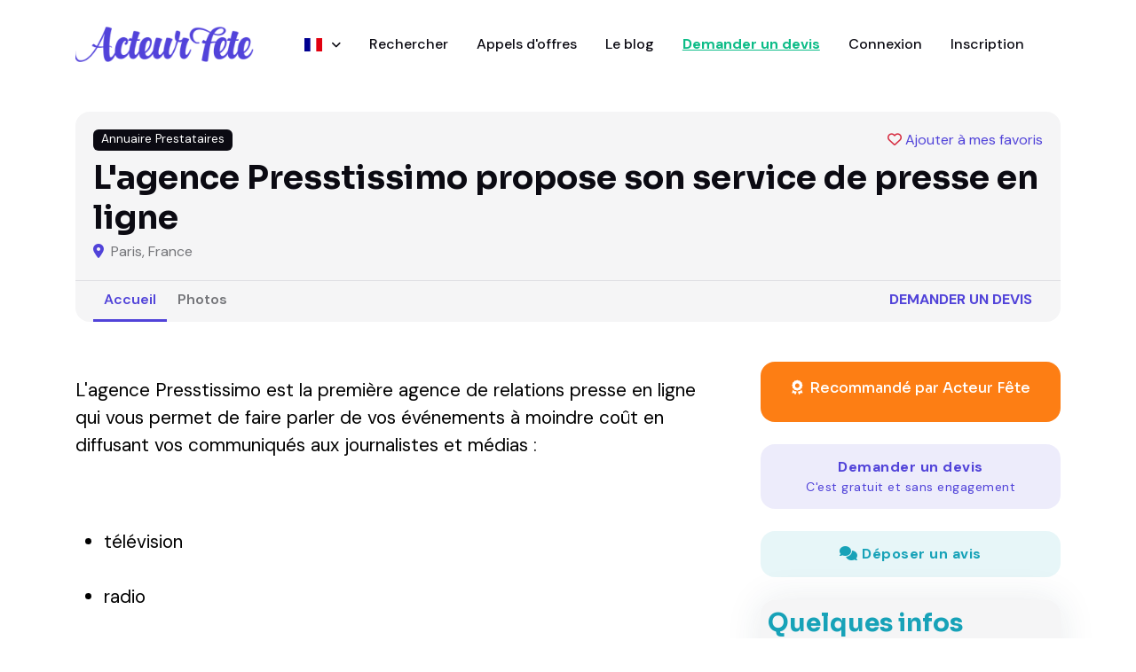

--- FILE ---
content_type: text/html; charset=utf-8
request_url: https://www.acteur-fete.com/fr/p/l-agence-presstissimo-propose-son-service-de-presse-en-ligne
body_size: 9156
content:
<!DOCTYPE html>
<html lang='fr'>
<head>
<meta content='text/html; charset=UTF-8' http-equiv='Content-Type'>
<meta name="csrf-param" content="authenticity_token" />
<meta name="csrf-token" content="ppiq1VnvsfsE3Bbg5Lr56-0C2Yem75W_9USgkf_ny4Zvw2xBxpTZj7B6ai2uBI9wPm5jG0Y3xuFGRckORnqxPA" />

<title>L'agence Presstissimo propose son service de presse en ligne - Acteur Fête France</title>
<meta content='all,follow' name='robots'>
<meta charset='utf-8'>
<meta content='width=device-width, initial-scale=1, shrink-to-fit=no' name='viewport'>
<script async src="https://www.googletagmanager.com/gtag/js?id=AW-17778059081"></script>
<script>
  window.dataLayer = window.dataLayer || [];
  function gtag(){dataLayer.push(arguments);}
  gtag('js', new Date());

  // Cette partie est magique pour Rails & Turbo
  document.addEventListener('turbo:load', function(event) {
    gtag('config', 'AW-17778059081', {
      'page_location': event.detail.url,
      'page_path': window.location.pathname
    });
  });
</script>
<meta content='' name='description'>
<meta content='722528042' property='fb:admins'>
<meta content='350428228410098' property='fb:app_id'>
<meta content='00485515786AE44C73A191DF013CBF4C' name='msvalidate.01'>
<meta content='Qw-sjqw3kL67_Kcs_JOZVq2yIHI88B4butdEORn6EFY' name='google-site-verification'>
<link href='/apple-touch-icon-57x57.png' rel='apple-touch-icon' sizes='57x57'>
<link href='/apple-touch-icon-72x72.png' rel='apple-touch-icon' sizes='72x72'>
<link href='/apple-touch-icon-60x60.png' rel='apple-touch-icon' sizes='60x60'>
<link href='/apple-touch-icon-76x76.png' rel='apple-touch-icon' sizes='76x76'>
<link href='/favicon-96x96.png' rel='icon' sizes='96x96' type='image/png'>
<link href='/favicon-16x16.png' rel='icon' sizes='16x16' type='image/png'>
<link href='/favicon-32x32.png' rel='icon' sizes='32x32' type='image/png'>









<script>
  var AF = { places: "https://places.acteur-fete.com" };
</script>
<link as='font' crossorigin='anonymous' href='/v8/fonts/Sora.woff2' rel='preload' type='font/woff2'>
<link as='font' crossorigin='anonymous' href='/v8/fonts/DM_Sans.woff2' rel='preload' type='font/woff2'>
<link rel="stylesheet" href="/assets/v8/application-b87441b5.css" data-turbo-track="reload" />
<link rel="stylesheet" href="/assets/v8/font-awesome/css/all.min-e65f7158.css" />
<link rel="stylesheet" href="/assets/v8/tiny-slider-d70bb20c.css" />
<link rel="stylesheet" href="/assets/v8/flatpickr.min-4f3ac0dd.css" />
<link rel="stylesheet" href="/assets/v8/glightbox.min-682a2b9b.css" />
<link rel="stylesheet" href="/assets/v8/tom-select.bootstrap5.min-b5942fe4.css" />
<script src='https://cdn.jsdelivr.net/gh/mcstudios/glightbox/dist/js/glightbox.min.js'></script>
<script async src='https://ga.jspm.io/npm:es-module-shims@1.10.1/dist/es-module-shims.js'></script>
<script type="importmap" data-turbo-track="reload">{
  "imports": {
    "front": "/assets/front-0076b3f3.js",
    "@hotwired/turbo-rails": "/assets/turbo.min-ad2c7b86.js",
    "@hotwired/stimulus": "/assets/stimulus.min-4b1e420e.js",
    "@hotwired/stimulus-loading": "/assets/stimulus-loading-1fc53fe7.js",
    "bootstrap": "https://ga.jspm.io/npm:bootstrap@5.3.3/dist/js/bootstrap.esm.js",
    "@popperjs/core": "https://ga.jspm.io/npm:@popperjs/core@2.11.8/lib/index.js",
    "plausible-tracker": "https://ga.jspm.io/npm:plausible-tracker@0.3.8/build/module/index.js",
    "tiny-slider": "https://ga.jspm.io/npm:tiny-slider@2.9.4/dist/tiny-slider.js",
    "glightbox": "/assets/glightbox-3568dae9.js",
    "tom-select": "https://ga.jspm.io/npm:tom-select@2.4.2/dist/js/tom-select.complete.js",
    "sortablejs": "https://ga.jspm.io/npm:sortablejs@1.15.0/modular/sortable.esm.js",
    "masonry-layout": "/assets/masonry-layout-346df49a.js",
    "imagesloaded": "https://cdn.jsdelivr.net/npm/imagesloaded@5/imagesloaded.pkgd.min.js",
    "desandro-matches-selector": "/assets/desandro-matches-selector-43743f4d.js",
    "ev-emitter": "/assets/ev-emitter-49805076.js",
    "fizzy-ui-utils": "/assets/fizzy-ui-utils-50a5a334.js",
    "get-size": "/assets/get-size-56fea7de.js",
    "outlayer": "/assets/outlayer-e2b35f4a.js",
    "controllers/front/application": "/assets/controllers/front/application-1f111a46.js",
    "controllers/front/country_controller": "/assets/controllers/front/country_controller-e1154f14.js",
    "controllers/front": "/assets/controllers/front/index-caa79012.js",
    "controllers/front/lightbox_controller": "/assets/controllers/front/lightbox_controller-c39d3e84.js",
    "controllers/front/profile_map_controller": "/assets/controllers/front/profile_map_controller-0a626d02.js",
    "controllers/front/slider_controller": "/assets/controllers/front/slider_controller-db5a4859.js",
    "controllers/front/top_controller": "/assets/controllers/front/top_controller-832496d8.js",
    "controllers/shared/close_alert_controller": "/assets/controllers/shared/close_alert_controller-94216a80.js",
    "controllers/shared/drag_controller": "/assets/controllers/shared/drag_controller-38f26ff3.js",
    "controllers/shared/form_spinner_controller": "/assets/controllers/shared/form_spinner_controller-5fc941cf.js",
    "controllers/shared/gallery_controller": "/assets/controllers/shared/gallery_controller-9dccdae8.js",
    "controllers/shared/map_controller": "/assets/controllers/shared/map_controller-56a0cff2.js",
    "controllers/shared/places_controller": "/assets/controllers/shared/places_controller-37a6ba39.js",
    "controllers/shared/push_controller": "/assets/controllers/shared/push_controller-f57c6f7b.js",
    "controllers/shared/select_controller": "/assets/controllers/shared/select_controller-cf1825ba.js"
  }
}</script>
<link rel="modulepreload" href="/assets/front-0076b3f3.js">
<link rel="modulepreload" href="/assets/turbo.min-ad2c7b86.js">
<link rel="modulepreload" href="/assets/stimulus.min-4b1e420e.js">
<link rel="modulepreload" href="/assets/stimulus-loading-1fc53fe7.js">
<link rel="modulepreload" href="https://ga.jspm.io/npm:bootstrap@5.3.3/dist/js/bootstrap.esm.js">
<link rel="modulepreload" href="https://ga.jspm.io/npm:@popperjs/core@2.11.8/lib/index.js">
<link rel="modulepreload" href="https://ga.jspm.io/npm:plausible-tracker@0.3.8/build/module/index.js">
<link rel="modulepreload" href="https://ga.jspm.io/npm:tiny-slider@2.9.4/dist/tiny-slider.js">
<link rel="modulepreload" href="/assets/glightbox-3568dae9.js">
<link rel="modulepreload" href="https://ga.jspm.io/npm:tom-select@2.4.2/dist/js/tom-select.complete.js">
<link rel="modulepreload" href="https://ga.jspm.io/npm:sortablejs@1.15.0/modular/sortable.esm.js">
<link rel="modulepreload" href="/assets/masonry-layout-346df49a.js">
<link rel="modulepreload" href="https://cdn.jsdelivr.net/npm/imagesloaded@5/imagesloaded.pkgd.min.js">
<link rel="modulepreload" href="/assets/desandro-matches-selector-43743f4d.js">
<link rel="modulepreload" href="/assets/ev-emitter-49805076.js">
<link rel="modulepreload" href="/assets/fizzy-ui-utils-50a5a334.js">
<link rel="modulepreload" href="/assets/get-size-56fea7de.js">
<link rel="modulepreload" href="/assets/outlayer-e2b35f4a.js">
<link rel="modulepreload" href="/assets/controllers/front/application-1f111a46.js">
<link rel="modulepreload" href="/assets/controllers/front/country_controller-e1154f14.js">
<link rel="modulepreload" href="/assets/controllers/front/index-caa79012.js">
<link rel="modulepreload" href="/assets/controllers/front/lightbox_controller-c39d3e84.js">
<link rel="modulepreload" href="/assets/controllers/front/profile_map_controller-0a626d02.js">
<link rel="modulepreload" href="/assets/controllers/front/slider_controller-db5a4859.js">
<link rel="modulepreload" href="/assets/controllers/front/top_controller-832496d8.js">
<link rel="modulepreload" href="/assets/controllers/shared/close_alert_controller-94216a80.js">
<link rel="modulepreload" href="/assets/controllers/shared/drag_controller-38f26ff3.js">
<link rel="modulepreload" href="/assets/controllers/shared/form_spinner_controller-5fc941cf.js">
<link rel="modulepreload" href="/assets/controllers/shared/gallery_controller-9dccdae8.js">
<link rel="modulepreload" href="/assets/controllers/shared/map_controller-56a0cff2.js">
<link rel="modulepreload" href="/assets/controllers/shared/places_controller-37a6ba39.js">
<link rel="modulepreload" href="/assets/controllers/shared/push_controller-f57c6f7b.js">
<link rel="modulepreload" href="/assets/controllers/shared/select_controller-cf1825ba.js">
<script type="module">import "front"</script>
</head>
<body data-controller='lightbox'>
<header class=''>
<nav class='navbar navbar-expand-xl navbar-light'>
<div class='container'>
<a class='navbar-brand' href='/'>
<img alt="Logo Acteur Fête" class="navbar-brand-item" src="/assets/v8/acteur-fete-d538968f.webp" />
</a>
<button aria-controls='navbarCollapse' aria-expanded='false' aria-label='Toggle navigation' class='navbar-toggler ms-auto me-3 p-0' data-bs-target='#navbarCollapse' data-bs-toggle='collapse' type='button'>
<span class='navbar-toggler-animation'>
<span></span>
<span></span>
<span></span>
</span>
</button>
<div class='navbar-collapse collapse' id='navbarCollapse'>
<ul class='navbar-nav navbar-nav-scroll mx-auto'>
<li class='nav-item dropdown'>
<a aria-expanded='false' aria-haspopup='true' class='nav-link dropdown-toggle' data-bs-toggle='dropdown' href='#' id='listingMenu'>
<span class='flag'><img alt="France" src="/assets/v8/flags/fr-381f8372.svg" /></span>
<span class='dropdown-text'>
France
</span>
</a>
<ul aria-labelledby='listingMenu' class='dropdown-menu'>
<!-- Dropdown submenu -->
<li class='dropdown-submenu dropend'>
<li>
<a class='dropdown-item' href='/fr/france'>
<span class='flag'></span>
France
</a>
</li>
<li>
<a class='dropdown-item' href='/be/belgique'>
<span class='flag'></span>
Belgique
</a>
</li>
<li>
<a class='dropdown-item' href='/cg/congo-brazzaville'>
<span class='flag'></span>
Congo-Brazzaville
</a>
</li>
<li>
<a class='dropdown-item' href='/ma/maroc'>
<span class='flag'></span>
Maroc
</a>
</li>
<li>
<a class='dropdown-item' href='/mg/madagascar'>
<span class='flag'></span>
Madagascar
</a>
</li>
<li>
<a class='dropdown-item' href='/ch/suisse'>
<span class='flag'></span>
Suisse
</a>
</li>
<li>
<a class='dropdown-item' href='/tn/tunisie'>
<span class='flag'></span>
Tunisie
</a>
</li>
</li>
</ul>
</li>
<li class='nav-item'>
<a class="nav-link" href="/fr/s">Rechercher</a>
</li>
<li class='nav-item'>
<a class="nav-link" href="/fr/pqr">Appels d&#39;offres</a>
</li>
<li class='nav-item'>
<a class="nav-link" href="/fr/blog">Le blog</a>
</li>
<li class='nav-item'>
<a class="nav-link fw-bold }" rel="nofollow" id="new-qr" href="/fr/demande-de-devis-prestataire?p=73536">Demander un devis
</a></li>
<li class='nav-item'>
<a class="nav-link" href="/fr/connexion">Connexion</a>
</li>
<li class='nav-item'>
<a class="nav-link" href="/fr/inscription/prestataire">Inscription</a>
</li>
</ul>
</div>
</div>
</nav>
</header>
<main>
<script type="application/ld+json">
  {
    "@context": "https://schema.org",
    "@type": "LocalBusiness",
    "@id": "https://www.acteur-fete.com/fr/p/l-agence-presstissimo-propose-son-service-de-presse-en-ligne",
    "url": "https://www.acteur-fete.com/fr/p/l-agence-presstissimo-propose-son-service-de-presse-en-ligne",
    "name": "L&#39;agence Presstissimo propose son service de presse en ligne",
    "image": "https://af-img.b-cdn.net/TRun1pIFwnrOO4VjUjHA-dTvIaLDTJu2I7mmSQcKcmw/rt:fill/w:500/g:sm/aHR0cHM6Ly9zMy5m/ci1wYXIuc2N3LmNs/b3VkL2FmLWltYWdl/cy0xLmFjdGV1ci1m/ZXRlLmNvbS9pbWFn/ZXMvbC1hZ2VuY2Ut/cHJlc3N0aXNzaW1v/LXByb3Bvc2Utc29u/LXNlcnZpY2UtZGUt/cHJlc3NlLWVuLWxp/Z25lLTIzMTg0MC1j/bTB3YzMuanBn.webp",
    "address": {
      "@type": "PostalAddress",
      "addressLocality": "Paris",
      "postalCode": "75015",
      "addressCountry": "FR"
    }
  }
</script>

<section class='py-0 d-none d-sm-block'>
<div class='container-fluid px-0' data-controller='slider' data-slider-arrow-value data-slider-autoplay-value data-slider-edge-value='0' data-slider-gutter-value='0' data-slider-items-md-value='2' data-slider-items-value='3' data-slider-items-xs-value='1'>
</div>
</section>

<section class='pt-0 pt-sm-4'>
<div class='container'>
<div class='row'>
<div class='col-12'>
<div class='card bg-light p-0 pb-0'>
<div class='card-body d-flex flex-wrap'>
<div class='d-flex w-100'>
<div class='badge text-bg-dark d-none d-sm-block'>
Annuaire Prestataires
</div>
<div class='ms-auto'>
<a class="bookmark mb-0 z-index-2" id="bookmark-73536" data-turbo-prefetch="false" href="/bookmarks/profiles/toggle/l-agence-presstissimo-propose-son-service-de-presse-en-ligne"><i class='fa-heart text-danger far'></i>
<span class='legend'>Ajouter à mes favoris</span>
</a>
</div>
</div>
<div class='d-flex flex-column'>
<h1 class='h3 mt-2 mb-1'>L&#39;agence Presstissimo propose son service de presse en ligne</h1>
<div class='mb-2 mb-sm-0'>
<span class='me-1 text-primary'>
<i class="fa-solid fa-map-marker-alt"></i>
</span>
Paris, France
</div>
<div class='d-md-none'>
<a class="nav-link fw-bold text-primary text-uppercase mt-3" href="/fr/demande-de-devis-prestataire?p=73536">Demander un devis
</a></div>
</div>
</div>
<div class='card-footer bg-transparent border-top py-0 d-flex'>
<ul class='nav nav-tabs nav-bottom-line nav-responsive border-0 me-auto' role='tablist'>
<li class='nav-item'>
<a class="nav-link mb-0 active" href="/fr/p/l-agence-presstissimo-propose-son-service-de-presse-en-ligne">Accueil</a>
</li>
<li class='nav-item'>
<a class="nav-link mb-0 " href="/fr/p/l-agence-presstissimo-propose-son-service-de-presse-en-ligne/pictures">Photos</a>
</li>
</ul>
<ul class='nav nav-tabs border-0 nav-bottom-line nav-responsive d-none d-md-block'>
<li class='nav-item'>
<a class="nav-link fw-bold text-primary text-uppercase" href="/fr/demande-de-devis-prestataire?p=73536">Demander un devis
</a></li>
</ul>
</div>
</div>
</div>
</div>
</div>
</section>

<section class='pt-0'>
<div class='container'>
<div class='tab-content mb-0' id='tour-pills-tabContent'>
<div aria-labelledby='tab-1' class='tab-pane fade show active' id='tab-1' role='tabpanel'>
<div class='row g-4 g-lg-5'>
<div class='col-lg-7 col-xl-8'>
<div class='card bg-transparent mb-4'>
<div class='card-body px-0 pb-0 pt-0'>
<div class='mb-3' style='font-size: 1.3rem !important; color: #000 !important;'>
<p><p>L'agence Presstissimo est la première agence de relations presse en ligne qui vous permet de faire parler de vos événements à moindre coût en diffusant vos communiqués aux journalistes et médias :</p>
<br /><ul>
<br /><li>télévision</li>
<br /><li>radio</li>
<br /><li>Internet</li>
<br /><li>presse</li>
<br /></ul>
<br /><p>Vous souhaitez faire parler de vous dans les medias ? ou vous souhaitez faire parler de vos clients dans les medias ?</p>
<br /><p>Vous recherchez une solution à la fois rapide, économique, disponible 7j/7 - 24h/24 mais aussi efficace, professionnelle et digne des plus grandes agences ?</p>
<br /><p>Si vous voulez être sûr de cibler les bons journalistes de la presse régionale comme de la presse nationale spécialisée sans vous ruiner, Presstissimo est LA solution à vos besoins.</p></p>
</div>
</div>
<div class='card bg-transparent'>
<div class='card-body px-0 pb-0'>
<div class='row grid g-4 image-gallery' data-controller='gallery'>
<div class='col-12 col-md-4 masonry-sizer'></div>
<div class='col-12 col-md-4 masonry-item mb-4'>
<a class='w-100 h-100 glightbox' data-gallery='gallery' data-glightbox='' data-type='image' href='https://af-img.b-cdn.net/1TpGPagYv3mAbf_niRUf2ji5PB6H3Txp8rSgg8G-53c/rt:fill/w:1920/g:sm/aHR0cHM6Ly9zMy5m/ci1wYXIuc2N3LmNs/b3VkL2FmLWltYWdl/cy0xLmFjdGV1ci1m/ZXRlLmNvbS9pbWFn/ZXMvbC1hZ2VuY2Ut/cHJlc3N0aXNzaW1v/LXByb3Bvc2Utc29u/LXNlcnZpY2UtZGUt/cHJlc3NlLWVuLWxp/Z25lLTIzMTg0MC1j/bTB3YzMuanBn.webp' title=''>
<div class='card card-element-hover card-overlay-hover overflow-hidden'>
<img alt='' class='card-img' src='https://af-img.b-cdn.net/fVK2RgfmutXJ3IH7i37Q9rhTU1IWFuthfrvpxy5rnjs/rt:fill/w:300/g:sm/aHR0cHM6Ly9zMy5m/ci1wYXIuc2N3LmNs/b3VkL2FmLWltYWdl/cy0xLmFjdGV1ci1m/ZXRlLmNvbS9pbWFn/ZXMvbC1hZ2VuY2Ut/cHJlc3N0aXNzaW1v/LXByb3Bvc2Utc29u/LXNlcnZpY2UtZGUt/cHJlc3NlLWVuLWxp/Z25lLTIzMTg0MC1j/bTB3YzMuanBn.webp'>
<div class='hover-element w-100 h-100'>
<span class='fs-6 text-white position-absolute top-50 start-50 translate-middle bg-dark rounded-1 p-2 lh-1'>
<i class="fa-solid fa-expand"></i>
</span>
</div>
</div>
</a>
</div>
</div>
<div class='row mt-3'>
<div class='col-12'>
<a class="btn btn-info d-block" href="/fr/p/l-agence-presstissimo-propose-son-service-de-presse-en-ligne/pictures"><i class='fas fa-images'></i>
Accéder à la galerie photos (1)
</a></div>
</div>
</div>
</div>

<div class='text-center'>
<a class="btn btn-lg btn-primary-soft mt-4" rel="nofollow" href="/fr/demande-de-devis-prestataire?p=73536">Demander un devis
<div class='small'>C'est gratuit et sans engagement</div>
</a></div>

</div>
</div>
<div class='col-lg-5 col-xl-4'>
<div class='card card-body bg-orange mb-4'>
<div class='card-title mb-0'>
<h5 class='fs-6 text-white text-center fw-normal'>
<i class='fa-solid fa-award me-1'></i>
Recommandé par Acteur Fête
</h5>
</div>
</div>
<a class="btn btn-lg btn-primary-soft mb-4 d-block" rel="nofollow" href="/fr/demande-de-devis-prestataire?p=73536">Demander un devis
<div class='small'>C'est gratuit et sans engagement</div>
</a><a class="btn btn-lg btn-info-soft mb-4 d-block" rel="nofollow" href="/fr/p/73536/comments/new"><i class='fas fa-comments'></i>
Déposer un avis
</a><div class='card shadow bg-light p-2'>
<h4 class='card-title'>
<div class='text-info'>Quelques infos</div>
en un coup d'oeil...
</h4>
<div class='card-body'>
<ul class='list-group list-group-borderless mb-0'>
<li class='list-group-item py-3'>
<div class='h6 mb-0'>
<i class='fa-fw text-info fs-5 me-2 fas fa-map-marker'></i>
<span class='fw-light me-1'>Paris, France</span>
</div>
</li>
<hr class='my-0'>
<li class='list-group-item py-3'>
<div class='h6 mb-0'>
<i class='fa-fw text-info fs-5 me-2 fas fa-truck-fast'></i>
<span class='fw-light me-1'>Le prestataire se déplace dans un rayon de 250 kilomètres autour de Paris.</span>
</div>
</li>
<hr class='my-0'>
<li class='list-group-item py-3'>
<div class='h6 mb-0'>
<i class='fa-fw text-info fs-5 me-2 fas fa-wifi'></i>
<span class='fw-light me-1'>Possibilité d&#39;effectuer des prestations en ligne (Skype, WhatsApp...)</span>
</div>
</li>
</ul>
</div>
</div>
<div class='card shadow mb-4 p-0 mt-4'>
<div class='card-header border-bottom'>
<h5 class='mb-0'>Localisation</h5>
</div>
<div class='card-body mb-0 pb-0' style='padding-top: 0px;'></div>
<div class='map-wrapper-300 mt-0 mt-0'>
<div class='h-100' data-controller='profile-map' data-profile-map-lat-value='48.8306' data-profile-map-lng-value='2.29635' data-profile-map-radius-value='250' data-profile-map-title-value='L&#39;agence Presstissimo propose son service de presse en ligne' id='profile-map-2' style='width: 100%; height: 400px !important;'></div>
</div>
</div>
</div>

</div>
<div class='row'>
<div class='col-12'>

<div class='card bg-transparent'>
<div class='card-header bg-transparent border-bottom px-0'>
<h4 class='mb-0'>Prestations</h4>
</div>
<div class='card-body px-0 pb-0'>
<div class='row g-4'>
<ul class='list-inline'>
<li class='list-inline-item mb-2'>
<span class='badge badge-pill bg-light p-3 text-muted font-weight-normal'>
<a href="/fr/s?q=Agence+de+communication"><span class='fw-bold'>Agence de communication</span>
dans
<span class='fw-bold'>Agences</span>
</a></span>
</li>
<li class='list-inline-item mb-2'>
<span class='badge badge-pill bg-light p-3 text-muted font-weight-normal'>
<a href="/fr/s?q=Service+aux+artistes"><span class='fw-bold'>Service aux artistes</span>
dans
<span class='fw-bold'>Service </span>
</a></span>
</li>
<li class='list-inline-item mb-2'>
<span class='badge badge-pill bg-light p-3 text-muted font-weight-normal'>
<a href="/fr/s?q=Service+aux+organisateurs"><span class='fw-bold'>Service aux organisateurs</span>
dans
<span class='fw-bold'>Service </span>
</a></span>
</li>
</ul>
</div>
</div>
</div>
<div class='card bg-transparent mt-4'>
<div class='card-header bg-transparent border-bottom px-0'>
<h4 class='h5 mb-0'>Ces prestataires pourraient également vous intéresser</h4>
</div>
<div class='card-body px-0 pb-0'>
<div class='row g-4'>
<div class='col-sm-6 col-lg-4 col-xl-3 small-profile mb-4'>
<div class='card shadow h-100'>
<div class='position-relative'>
<a href="/fr/p/agence-ecostud-events-societe-de-communication-hors-media"><img alt='Photo de AGENCE ECOSTUD EVENTS Société de communication hors média ' class='card-img-top' height='262' src='https://af-img.b-cdn.net/-QyB2B7Wq-q6SOwmQK_zLHXcGwcx4MM3rBsa-Nh0qCc/rs:fill:420:262:1/g:sm/aHR0cHM6Ly9zMy5m/ci1wYXIuc2N3LmNs/b3VkL2FmLWltYWdl/cy0xLmFjdGV1ci1m/ZXRlLmNvbS9pbWFn/ZXMvYWdlbmNlLWVj/b3N0dWQtZXZlbnRz/LXNvY2lldGUtZGUt/Y29tbXVuaWNhdGlv/bi1ob3JzLW1lZGlh/LTM3MTUyMC1uZTlm/MGMuanBn.webp' width='420'>
<div class='card-img-overlay p-3 z-index-1'>
</div>
</a></div>
<div class='card-body d-flex flex-column justify-content-start'>
<h5 class='h6 card-title me-auto'>
<a href="/fr/p/agence-ecostud-events-societe-de-communication-hors-media">AGENCE ECOSTUD EVENTS Société de communication hors média </a>
</h5>
<ul class='list-group list-group-borderless mt-auto'>
<li class='list-group-item small pb-0'>
<i class="fa-solid fa-map-pin"></i>
Paris, France
</li>
<li class='list-group-item small pb-0'></li>
</ul>
</div>
</div>
</div>

<div class='col-sm-6 col-lg-4 col-xl-3 small-profile mb-4'>
<div class='card shadow h-100'>
<div class='position-relative'>
<a href="/fr/p/event-action-agence-evenementielle-de-chatillon"><img alt='Photo de Event Action - Agence Evénementielle de Chatillon' class='card-img-top' height='262' src='https://af-img.b-cdn.net/el4vbCiDDogfBWFFnTq6LLREjVPtQl-s2aEFS5b12rE/rs:fill:420:262:1/g:sm/aHR0cHM6Ly9zMy5m/ci1wYXIuc2N3LmNs/b3VkL2FmLWltYWdl/cy0xLmFjdGV1ci1m/ZXRlLmNvbS9pbWFn/ZXMvZXZlbnQtYWN0/aW9uLWFnZW5jZS1l/dmVuZW1lbnRpZWxs/ZS1kZS1jaGF0aWxs/b24tMzkxNjg5LWJs/NTc1bi5qcGc.webp' width='420'>
<div class='card-img-overlay p-3 z-index-1'>
</div>
</a></div>
<div class='card-body d-flex flex-column justify-content-start'>
<h5 class='h6 card-title me-auto'>
<a href="/fr/p/event-action-agence-evenementielle-de-chatillon">Event Action - Agence Evénementielle de Chatillon</a>
</h5>
<ul class='list-group list-group-borderless mt-auto'>
<li class='list-group-item small pb-0'>
<i class="fa-solid fa-map-pin"></i>
Châtillon, France
</li>
<li class='list-group-item small pb-0'></li>
</ul>
</div>
</div>
</div>

<div class='col-sm-6 col-lg-4 col-xl-3 small-profile mb-4'>
<div class='card shadow h-100'>
<div class='position-relative'>
<a href="/fr/p/trocadero-swing-communication-paris"><img alt='Photo de TROCADERO SWING COMMUNICATION PARIS' class='card-img-top' height='262' src='https://af-img.b-cdn.net/rT6LnxKtj5ci2MSBN0JUmfgBx_JTIL9dEu0dXS5IdBg/rs:fill:420:262:1/g:sm/aHR0cHM6Ly9zMy5m/ci1wYXIuc2N3LmNs/b3VkL2FmLWltYWdl/cy0xLmFjdGV1ci1m/ZXRlLmNvbS9pbWFn/ZXMvdHJvY2FkZXJv/LXN3aW5nLWNvbW11/bmljYXRpb24tcGFy/aXMtMzQ0Nzg2LTN5/NHNiOC5QTkc.webp' width='420'>
<div class='card-img-overlay p-3 z-index-1'>
</div>
</a></div>
<div class='card-body d-flex flex-column justify-content-start'>
<h5 class='h6 card-title me-auto'>
<a href="/fr/p/trocadero-swing-communication-paris">TROCADERO SWING COMMUNICATION PARIS</a>
</h5>
<ul class='list-group list-group-borderless mt-auto'>
<li class='list-group-item small pb-0'>
<i class="fa-solid fa-map-pin"></i>
Paris, France
</li>
<li class='list-group-item small pb-0'></li>
</ul>
</div>
</div>
</div>

<div class='col-sm-6 col-lg-4 col-xl-3 small-profile mb-4'>
<div class='card shadow h-100'>
<div class='position-relative'>
<a href="/fr/p/md-event-agence-evenementielle-wedding-planner-paris"><img alt='Photo de Art&amp;Fakt' class='card-img-top' height='262' src='https://af-img.b-cdn.net/0wENeOHVBpaYa-47rwgSccM-BT87kLyrtZCjY8Z1PBg/rs:fill:420:262:1/g:sm/aHR0cHM6Ly9zMy5m/ci1wYXIuc2N3LmNs/b3VkL2FmLWltYWdl/cy0zLmFjdGV1ci1m/ZXRlLmNvbS8yN2Qw/Nm1tYjRiY2FjNTY4/YTcxcXU0Ymd5d253.webp' width='420'>
<div class='card-img-overlay p-3 z-index-1'>
</div>
</a></div>
<div class='card-body d-flex flex-column justify-content-start'>
<h5 class='h6 card-title me-auto'>
<a href="/fr/p/md-event-agence-evenementielle-wedding-planner-paris">Art&amp;Fakt</a>
</h5>
<ul class='list-group list-group-borderless mt-auto'>
<li class='list-group-item small pb-0'>
<i class="fa-solid fa-map-pin"></i>
Paris, France
</li>
<li class='list-group-item small pb-0'></li>
</ul>
</div>
</div>
</div>

<div class='col-sm-6 col-lg-4 col-xl-3 small-profile mb-4'>
<div class='card shadow h-100'>
<div class='position-relative'>
<a href="/fr/p/vd-communication-conseil-en-communication-paris"><img alt='Photo de VD COMMUNICATION - Conseil en Communication - PARIS' class='card-img-top' height='262' src='https://af-img.b-cdn.net/sqYfWtfmEwSjOAPW7u2dTYqNQb7EtxU9zPylh6xitm0/rs:fill:420:262:1/g:sm/aHR0cHM6Ly9zMy5m/ci1wYXIuc2N3LmNs/b3VkL2FmLWltYWdl/cy0xLmFjdGV1ci1m/ZXRlLmNvbS9pbWFn/ZXMvdmQtY29tbXVu/aWNhdGlvbi1jb25z/ZWlsLWVuLWNvbW11/bmljYXRpb24tcGFy/aXMtMTU0MTE1LTZs/MjRjZS5qcGc.webp' width='420'>
<div class='card-img-overlay p-3 z-index-1'>
</div>
</a></div>
<div class='card-body d-flex flex-column justify-content-start'>
<h5 class='h6 card-title me-auto'>
<a href="/fr/p/vd-communication-conseil-en-communication-paris">VD COMMUNICATION - Conseil en Communication - PARIS</a>
</h5>
<ul class='list-group list-group-borderless mt-auto'>
<li class='list-group-item small pb-0'>
<i class="fa-solid fa-map-pin"></i>
Paris, France
</li>
<li class='list-group-item small pb-0'></li>
</ul>
</div>
</div>
</div>

<div class='col-sm-6 col-lg-4 col-xl-3 small-profile mb-4'>
<div class='card shadow h-100'>
<div class='position-relative'>
<a href="/fr/p/md-event-organisation-de-mariage-event-paris-idf"><img alt='Photo de Art Movible ORGANISATION DE MARIAGE, EVENT / PARIS IDF' class='card-img-top' height='262' src='https://af-img.b-cdn.net/WtsrouEKyUWHExr8T1pkUy9hQJj3MxTEtIOtM9dYxjM/rs:fill:420:262:1/g:sm/aHR0cHM6Ly9zMy5m/ci1wYXIuc2N3LmNs/b3VkL2FmLWltYWdl/cy0xLmFjdGV1ci1m/ZXRlLmNvbS9pbWFn/ZXMvYXJ0LW1vdmli/bGUtb3JnYW5pc2F0/aW9uLWRlLW1hcmlh/Z2UtZXZlbnQtcGFy/aXMtaWRmL21kLWV2/ZW50LW9yZ2FuaXNh/dGlvbi1kZS1tYXJp/YWdlLWV2ZW50LXBh/cmlzLWlkZi0zOTQz/MDAtaWoyN2Q2Lmpw/Zw.webp' width='420'>
<div class='card-img-overlay p-3 z-index-1'>
</div>
</a></div>
<div class='card-body d-flex flex-column justify-content-start'>
<h5 class='h6 card-title me-auto'>
<a href="/fr/p/md-event-organisation-de-mariage-event-paris-idf">Art Movible ORGANISATION DE MARIAGE, EVENT / PARIS IDF</a>
</h5>
<ul class='list-group list-group-borderless mt-auto'>
<li class='list-group-item small pb-0'>
<i class="fa-solid fa-map-pin"></i>
Paris 2 eme arrondissement, France
</li>
<li class='list-group-item small pb-0'></li>
</ul>
</div>
</div>
</div>

<div class='col-sm-6 col-lg-4 col-xl-3 small-profile mb-4'>
<div class='card shadow h-100'>
<div class='position-relative'>
<a href="/fr/p/marchal-loncan-agence-de-communication-paris"><img alt='Photo de Marchal &amp; Loncan - Agence de communication  - Paris' class='card-img-top' height='262' src='https://af-img.b-cdn.net/Gs6pZV33MRbkM6vW3kgZ66ANGwBf00OY_XCvj5GkAgM/rs:fill:420:262:1/g:sm/aHR0cHM6Ly9zMy5m/ci1wYXIuc2N3LmNs/b3VkL2FmLWltYWdl/cy0xLmFjdGV1ci1m/ZXRlLmNvbS9pbWFn/ZXMvbWFyY2hhbC1s/b25jYW4tYWdlbmNl/LWRlLWNvbW11bmlj/YXRpb24tcGFyaXMt/MzE2NTU2LWx0Njl4/aC5qcGc.webp' width='420'>
<div class='card-img-overlay p-3 z-index-1'>
</div>
</a></div>
<div class='card-body d-flex flex-column justify-content-start'>
<h5 class='h6 card-title me-auto'>
<a href="/fr/p/marchal-loncan-agence-de-communication-paris">Marchal &amp; Loncan - Agence de communication  - Paris</a>
</h5>
<ul class='list-group list-group-borderless mt-auto'>
<li class='list-group-item small pb-0'>
<i class="fa-solid fa-map-pin"></i>
Paris, France
</li>
<li class='list-group-item small pb-0'></li>
</ul>
</div>
</div>
</div>

<div class='col-sm-6 col-lg-4 col-xl-3 small-profile mb-4'>
<div class='card shadow h-100'>
<div class='position-relative'>
<a href="/fr/p/changement-de-decor"><img alt='Photo de Changement de décor ' class='card-img-top' height='262' src='https://af-img.b-cdn.net/bsBrap1iD-Ap_RxhbnTxYd7EJXVIjPZS_UBl_8W4QE8/rs:fill:420:262:1/g:sm/aHR0cHM6Ly9zMy5m/ci1wYXIuc2N3LmNs/b3VkL2FmLWltYWdl/cy0xLmFjdGV1ci1m/ZXRlLmNvbS9pbWFn/ZXMvY2hhbmdlbWVu/dC1kZS1kZWNvci0x/MTE2MjAtanNycTFk/LmpwZw.webp' width='420'>
<div class='card-img-overlay p-3 z-index-1'>
</div>
</a></div>
<div class='card-body d-flex flex-column justify-content-start'>
<h5 class='h6 card-title me-auto'>
<a href="/fr/p/changement-de-decor">Changement de décor </a>
</h5>
<ul class='list-group list-group-borderless mt-auto'>
<li class='list-group-item small pb-0'>
<i class="fa-solid fa-map-pin"></i>
Paris, France
</li>
<li class='list-group-item small pb-0'></li>
</ul>
</div>
</div>
</div>

<div class='col-sm-6 col-lg-4 col-xl-3 small-profile mb-4'>
<div class='card shadow h-100'>
<div class='position-relative'>
<a href="/fr/p/creation-et-organisation-d-evenement-paris"><img alt='Photo de Celest Agency / Agence Evénementielle à PARIS' class='card-img-top' height='262' src='https://af-img.b-cdn.net/gTkITLdbB9atCPWNlPLVmj_2e4kURqjv31fLgUIqjGc/rs:fill:420:262:1/g:sm/aHR0cHM6Ly9zMy5m/ci1wYXIuc2N3LmNs/b3VkL2FmLWltYWdl/cy0xLmFjdGV1ci1m/ZXRlLmNvbS9pbWFn/ZXMvY2VsZXN0LWFn/ZW5jeS1hZ2VuY2Ut/ZXZlbmVtZW50aWVs/bGUtYS1wYXJpcy0z/ODI5MDQtODlrMzhj/LmpwZw.webp' width='420'>
<div class='card-img-overlay p-3 z-index-1'>
</div>
</a></div>
<div class='card-body d-flex flex-column justify-content-start'>
<h5 class='h6 card-title me-auto'>
<a href="/fr/p/creation-et-organisation-d-evenement-paris">Celest Agency / Agence Evénementielle à PARIS</a>
</h5>
<ul class='list-group list-group-borderless mt-auto'>
<li class='list-group-item small pb-0'>
<i class="fa-solid fa-map-pin"></i>
Paris, France
</li>
<li class='list-group-item small pb-0'></li>
</ul>
</div>
</div>
</div>

<div class='col-sm-6 col-lg-4 col-xl-3 small-profile mb-4'>
<div class='card shadow h-100'>
<div class='position-relative'>
<a href="/fr/p/lieux-inedits-pour-evenementiel-a-paris-ile-de-france"><img alt='Photo de Lieux inédits pour événementiel à PARIS ILE DE FRANCE' class='card-img-top' height='262' src='https://af-img.b-cdn.net/U-2nAs7E45OluNoXXptmW_JltZsk8KRh4C39QyTjmhU/rs:fill:420:262:1/g:sm/aHR0cHM6Ly9zMy5m/ci1wYXIuc2N3LmNs/b3VkL2FmLWltYWdl/cy0xLmFjdGV1ci1m/ZXRlLmNvbS9pbWFn/ZXMvbGlldXgtaW5l/ZGl0cy1wb3VyLWV2/ZW5lbWVudGllbC1h/LXBhcmlzLWlsZS1k/ZS1mcmFuY2UtMzY4/MTAxLXc0d3pwYy5n/aWY.webp' width='420'>
<div class='card-img-overlay p-3 z-index-1'>
</div>
</a></div>
<div class='card-body d-flex flex-column justify-content-start'>
<h5 class='h6 card-title me-auto'>
<a href="/fr/p/lieux-inedits-pour-evenementiel-a-paris-ile-de-france">Lieux inédits pour événementiel à PARIS ILE DE FRANCE</a>
</h5>
<ul class='list-group list-group-borderless mt-auto'>
<li class='list-group-item small pb-0'>
<i class="fa-solid fa-map-pin"></i>
Paris, France
</li>
<li class='list-group-item small pb-0'></li>
</ul>
</div>
</div>
</div>

<div class='col-sm-6 col-lg-4 col-xl-3 small-profile mb-4'>
<div class='card shadow h-100'>
<div class='position-relative'>
<a href="/fr/p/cawatoes-bar-mobile-a-cafe-paris"><img alt='Photo de Cawatoes - Bar mobile à café / PARIS' class='card-img-top' height='262' src='https://af-img.b-cdn.net/cSdK1b-5JjONO3U1Lo1MfKzfFqCuhckWyRRQQN0gZgI/rs:fill:420:262:1/g:sm/aHR0cHM6Ly9zMy5m/ci1wYXIuc2N3LmNs/b3VkL2FmLWltYWdl/cy0xLmFjdGV1ci1m/ZXRlLmNvbS9pbWFn/ZXMvY2F3YXRvZXMt/YmFyLW1vYmlsZS1h/LWNhZmUtcGFyaXMt/NDM0MTA5LWdudDJy/by5qcGc.webp' width='420'>
<div class='card-img-overlay p-3 z-index-1'>
</div>
</a></div>
<div class='card-body d-flex flex-column justify-content-start'>
<h5 class='h6 card-title me-auto'>
<a href="/fr/p/cawatoes-bar-mobile-a-cafe-paris">Cawatoes - Bar mobile à café / PARIS</a>
</h5>
<ul class='list-group list-group-borderless mt-auto'>
<li class='list-group-item small pb-0'>
<i class="fa-solid fa-map-pin"></i>
Paris, France
</li>
<li class='list-group-item small pb-0'></li>
</ul>
</div>
</div>
</div>

<div class='col-sm-6 col-lg-4 col-xl-3 small-profile mb-4'>
<div class='card shadow h-100'>
<div class='position-relative'>
<a href="/fr/p/a4as-personnel-de-la-restauration-de-l-hotellerie-et-de-l-evenementiel-paris"><img alt='Photo de A4AS - Personnel de la Restauration, Hotellerie  - PARIS' class='card-img-top' height='262' src='https://af-img.b-cdn.net/cxmP6LK3227Ez-w-hH8ZHPF9o2DYNNMcVJoS-IcyoSU/rs:fill:420:262:1/g:sm/aHR0cHM6Ly9zMy5m/ci1wYXIuc2N3LmNs/b3VkL2FmLWltYWdl/cy0xLmFjdGV1ci1m/ZXRlLmNvbS9pbWFn/ZXMvYTRhcy1wZXJz/b25uZWwtZGUtbGEt/cmVzdGF1cmF0aW9u/LWhvdGVsbGVyaWUt/cGFyaXMtMTQ0NDUt/OHZxOHQ0LmpwZw.webp' width='420'>
<div class='card-img-overlay p-3 z-index-1'>
</div>
</a></div>
<div class='card-body d-flex flex-column justify-content-start'>
<h5 class='h6 card-title me-auto'>
<a href="/fr/p/a4as-personnel-de-la-restauration-de-l-hotellerie-et-de-l-evenementiel-paris">A4AS - Personnel de la Restauration, Hotellerie  - PARIS</a>
</h5>
<ul class='list-group list-group-borderless mt-auto'>
<li class='list-group-item small pb-0'>
<i class="fa-solid fa-map-pin"></i>
Paris 12eme arrondissement, France
</li>
<li class='list-group-item small pb-0'></li>
</ul>
</div>
</div>
</div>

</div>
</div>
</div>
<div class='card bg-transparent mt-4'>
<div class='card-header bg-transparent border-bottom px-0'>
<h4 class='h5 mb-0'>Quelques propositions pour continuer vos recherche...</h4>
</div>
<div class='card-body px-0 pb-0'>
<div class='row g-4'>
<div class='col-12'>
<ul class='list-unstyled'>
<li>
<a class="" href="/fr/s?q=Agences+Agence+de+communication&amp;w=malakoff-92240">Agences Agence de communication à Malakoff (Hauts De Seine)
</a></li>
<li>
<a class="" href="/fr/s?q=Agences+Agence+de+communication&amp;w=issy-les-moulineaux-92130">Agences Agence de communication à Issy les Moulineaux (Hauts De Seine)
</a></li>
<li>
<a class="" href="/fr/s?q=Agences+Agence+de+communication&amp;w=paris-15-eme-arrondissement-75015">Agences Agence de communication à Paris 15 Eme Arrondissement (Paris)
</a></li>
<li>
<a class="" href="/fr/s?q=Agences+Agence+de+communication&amp;w=chatillon-92320">Agences Agence de communication à Chatillon (Hauts De Seine)
</a></li>
<li>
<a class="" href="/fr/s?q=Agences+Agence+de+communication&amp;w=montrouge-92120">Agences Agence de communication à Montrouge (Hauts De Seine)
</a></li>
<li>
<a class="" href="/fr/s?q=Agences+Agence+de+communication&amp;w=paris-14-eme-arrondissement-75014">Agences Agence de communication à Paris 14 Eme Arrondissement (Paris)
</a></li>
<li>
<a class="" href="/fr/s?q=Agences+Agence+de+communication&amp;w=bagneux-92220">Agences Agence de communication à Bagneux (Hauts De Seine)
</a></li>
<li>
<a class="" href="/fr/s?q=Agences+Agence+de+communication&amp;w=paris-75000">Agences Agence de communication à Paris (Paris)
</a></li>
<li>
<a class="" href="/fr/s?q=Agences+Agence+de+communication&amp;w=paris-7-eme-arrondissement-75007">Agences Agence de communication à Paris 7 Eme Arrondissement (Paris)
</a></li>
<li>
<a class="" href="/fr/s?q=Agences+Agence+de+communication&amp;w=fontenay-aux-roses-92260">Agences Agence de communication à Fontenay aux Roses (Hauts De Seine)
</a></li>
<li>
<a class="" href="/fr/s?q=Agences+Agence+de+communication&amp;w=arcueil-94110">Agences Agence de communication à Arcueil (Val De Marne)
</a></li>
<li>
<a class="" href="/fr/s?q=Agences+Agence+de+communication&amp;w=boulogne-billancourt-92100">Agences Agence de communication à Boulogne Billancourt (Hauts De Seine)
</a></li>
<li>
<a class="" href="/fr/s?q=Agences+Agence+de+communication&amp;w=meudon-92190">Agences Agence de communication à Meudon (Hauts De Seine)
</a></li>
<li>
<a class="" href="/fr/s?q=Agences+Agence+de+communication&amp;w=paris-16-eme-arrondissement-75016">Agences Agence de communication à Paris 16 Eme Arrondissement (Paris)
</a></li>
<li>
<a class="" href="/fr/s?q=Agences+Agence+de+communication&amp;w=clamart-92140">Agences Agence de communication à Clamart (Hauts De Seine)
</a></li>
<li>
<a class="" href="/fr/s?q=Agences+Agence+de+communication&amp;w=gentilly-94250">Agences Agence de communication à Gentilly (Val De Marne)
</a></li>
<li>
<a class="" href="/fr/s?q=Agences+Agence+de+communication&amp;w=paris-6-eme-arrondissement-75006">Agences Agence de communication à Paris 6 Eme Arrondissement (Paris)
</a></li>
<li>
<a class="" href="/fr/s?q=Agences+Agence+de+communication&amp;w=ste-clotilde-97490">Agences Agence de communication à Ste Clotilde (Reunion)
</a></li>
<li>
<a class="" href="/fr/s?q=Agences+Agence+de+communication&amp;w=sainte-clotilde-97490">Agences Agence de communication à Sainte Clotilde (Reunion)
</a></li>
<li>
<a class="" href="/fr/s?q=Agences+Agence+de+communication&amp;w=cachan-94230">Agences Agence de communication à Cachan (Val De Marne)
</a></li>
<li>
<a class="" href="/fr/s?q=Agences+Agence+de+communication&amp;w=paris-5-eme-arrondissement-75005">Agences Agence de communication à Paris 5 Eme Arrondissement (Paris)
</a></li>
<li>
<a class="" href="/fr/s?q=Agences+Agence+de+communication&amp;w=hauts-de-seine-92">Agences Agence de communication à Hauts-de-Seine (92)
</a></li>
<li>
<a class="" href="/fr/s?q=Agences+Agence+de+communication&amp;w=le-kremlin-bicetre-94270">Agences Agence de communication à Le Kremlin Bicetre (Val De Marne)
</a></li>
<li>
<a class="" href="/fr/s?q=Agences+Agence+de+communication&amp;w=paris-13-eme-arrondissement-75013">Agences Agence de communication à Paris 13 Eme Arrondissement (Paris)
</a></li>
<li>
<a class="" href="/fr/s?q=Agences+Agence+de+communication&amp;w=robinson-92350">Agences Agence de communication à Robinson (Hauts De Seine)
</a></li>
<li>
<a class="" href="/fr/s?q=Agences+Agence+de+communication&amp;w=le-plessis-robinson-92350">Agences Agence de communication à Le Plessis Robinson (Hauts De Seine)
</a></li>
<li>
<a class="" href="/fr/s?q=Agences+Agence+de+communication&amp;w=le-petit-clamart-92140">Agences Agence de communication à Le Petit Clamart (Hauts De Seine)
</a></li>
<li>
<a class="" href="/fr/s?q=Agences+Agence+de+communication&amp;w=paris-1-er-arrondissement-75001">Agences Agence de communication à Paris 1 Er Arrondissement (Paris)
</a></li>
<li>
<a class="" href="/fr/s?q=Agences+Agence+de+communication&amp;w=bourg-la-reine-92340">Agences Agence de communication à Bourg la Reine (Hauts De Seine)
</a></li>
<li>
<a class="" href="/fr/s?q=Agences+Agence+de+communication&amp;w=sceaux-92330">Agences Agence de communication à Sceaux (Hauts De Seine)
</a></li>
</ul>
</div>
</div>
</div>
</div>

</div>
</div>
</div>
</div>
</div>
</section>

</main>
<footer class='bg-dark py-6'>
<div class='container'>
<div class='row mx-auto'>
<div class='col-md-10 col-xl-10 mx-auto text-center'>
<img alt="Logo Acteur Fête" class="mx-auto h-60px" width="301" height="60" src="/assets/v8/acteur-fete-d538968f.webp" />
<p class='mt-3 text-white'>La société 4321 World Key Events, éditrice du site Acteur Fête, possède deux licences de spectacles vivants, enregistrées auprès de l'administration française sous les références PLATES-D2021-005357 et PLATES-D2021-005364.</p>
<address>
Acteur Fête - 4321 World Key Events. 120, route des Macarons. 06560 Valbonne, France.
</address>
<p>
<i class="fa-solid fa-phone"></i>
<a class="text-muted" href="tel:33662173662">+33(0)6 62 17 36 62</a>
ou
<a class="text-muted" href="tel:33698919736">+33(0)6 98 91 97 36</a>
<span class='ms-3'><i class="fa-solid fa-at"></i></span>
<a class='text-muted' href='mailto:josy@acteur-fete.com'>josy@acteur-fete.com</a>
</p>
<ul class='nav justify-content-between text-primary-hover mt-3 mt-md-0'>
<li class='nav-item'>
<a class="nav-link p-2 text-white" href="/offers">Nos Offres</a>
</li>
<li class='nav-item'>
<a class="nav-link p-2 text-white" href="/fr/blog/mentions-legales">Mentions Légales</a>
</li>
<li class='nav-item'>
<a class="nav-link p-2 text-white" href="/fr/blog/politique-de-confidentialite">Politique de confidentialité</a>
</li>
<li class='nav-item'>
<a class="nav-link p-2 text-white" href="/fr/pages/conditions-generales-de-vente">Conditions Générales de Vente</a>
</li>
<li class='nav-item'>
<a class="nav-link p-2 text-white" href="/fr/agence-evenementielle/de-monaco-a-saint-tropez">Agence événementielle</a>
</li>
</ul>
<ul class='list-inline mt-3 mb-0'>
<li class='list-inline-item'>
<a class='btn btn-white btn-sm shadow px-2 text-instagram' href='https://www.instagram.com/acteurfete?igsh=MTZtMmE2NjlkeXYxeA%3D%3D&amp;utm_source=qr'>
<i class='fab fa-fw fa-instagram'></i>
</a>
</li>
<li class='list-inline-item'>
<a class='btn btn-white btn-sm shadow px-2 text-facebook' href='https://www.facebook.com/Acteurfete'>
<i class='fab fa-fw fa-facebook-f'></i>
</a>
</li>
<li class='list-inline-item'>
<a class='btn btn-white btn-sm shadow px-2 text-twitter' href='https://twitter.com/#!/Acteurfete'>
<i class='fab fa-fw fa-twitter'></i>
</a>
</li>
</ul>
<div class='text-body-secondary text-primary-hover mt-3'>
&copy; 2026
<a class='text-body-secondary' href='https://www.acteur-fete.com'>Acteur Fête - 4321 World Key Events</a>.
</div>
</div>
</div>
</div>
</footer>
<div class='back-top' data-controller='top'></div>
</body>
</html>


--- FILE ---
content_type: text/css
request_url: https://www.acteur-fete.com/assets/v8/fonts-22a9fdb8.css
body_size: 234
content:
@font-face {
  font-family: "Sora";
  font-style: normal;
  font-weight: 100 900;
  font-display: swap;
  src: url("/v8/fonts/Sora.woff2") format("woff2-variations");
}

@font-face {
  font-family: "DM Sans";
  font-style: normal;
  font-weight: 100 900;
  font-display: swap;
  src: url("/v8/fonts/DM_Sans.woff2") format("woff2-variations");
}


--- FILE ---
content_type: text/javascript
request_url: https://www.acteur-fete.com/assets/outlayer-e2b35f4a.js
body_size: 4649
content:
// outlayer@2.1.1 downloaded from https://ga.jspm.io/npm:outlayer@2.1.1/outlayer.js

import t from"ev-emitter";import i from"get-size";import e from"fizzy-ui-utils";var n="undefined"!==typeof globalThis?globalThis:"undefined"!==typeof self?self:global;var s={};(function(e,n){if(s)s=n(t,i);else{e.Outlayer={};e.Outlayer.Item=n(e.EvEmitter,e.getSize)}})(window,(function factory(t,i){function isEmptyObj(t){for(var i in t)return false;i=null;return true}var e=document.documentElement.style;var s="string"==typeof e.transition?"transition":"WebkitTransition";var o="string"==typeof e.transform?"transform":"WebkitTransform";var r={WebkitTransition:"webkitTransitionEnd",transition:"transitionend"}[s];var a={transform:o,transition:s,transitionDuration:s+"Duration",transitionProperty:s+"Property",transitionDelay:s+"Delay"};function Item(t,i){if(t){(this||n).element=t;(this||n).layout=i;(this||n).position={x:0,y:0};this._create()}}var h=Item.prototype=Object.create(t.prototype);h.constructor=Item;h._create=function(){(this||n)._transn={ingProperties:{},clean:{},onEnd:{}};this.css({position:"absolute"})};h.handleEvent=function(t){var i="on"+t.type;(this||n)[i]&&this[i](t)};h.getSize=function(){(this||n).size=i((this||n).element)};h.css=function(t){var i=(this||n).element.style;for(var e in t){var s=a[e]||e;i[s]=t[e]}};h.getPosition=function(){var t=getComputedStyle((this||n).element);var i=(this||n).layout._getOption("originLeft");var e=(this||n).layout._getOption("originTop");var s=t[i?"left":"right"];var o=t[e?"top":"bottom"];var r=parseFloat(s);var a=parseFloat(o);var h=(this||n).layout.size;-1!=s.indexOf("%")&&(r=r/100*h.width);-1!=o.indexOf("%")&&(a=a/100*h.height);r=isNaN(r)?0:r;a=isNaN(a)?0:a;r-=i?h.paddingLeft:h.paddingRight;a-=e?h.paddingTop:h.paddingBottom;(this||n).position.x=r;(this||n).position.y=a};h.layoutPosition=function(){var t=(this||n).layout.size;var i={};var e=(this||n).layout._getOption("originLeft");var s=(this||n).layout._getOption("originTop");var o=e?"paddingLeft":"paddingRight";var r=e?"left":"right";var a=e?"right":"left";var h=(this||n).position.x+t[o];i[r]=this.getXValue(h);i[a]="";var u=s?"paddingTop":"paddingBottom";var l=s?"top":"bottom";var f=s?"bottom":"top";var m=(this||n).position.y+t[u];i[l]=this.getYValue(m);i[f]="";this.css(i);this.emitEvent("layout",[this||n])};h.getXValue=function(t){var i=(this||n).layout._getOption("horizontal");return(this||n).layout.options.percentPosition&&!i?t/(this||n).layout.size.width*100+"%":t+"px"};h.getYValue=function(t){var i=(this||n).layout._getOption("horizontal");return(this||n).layout.options.percentPosition&&i?t/(this||n).layout.size.height*100+"%":t+"px"};h._transitionTo=function(t,i){this.getPosition();var e=(this||n).position.x;var s=(this||n).position.y;var o=t==(this||n).position.x&&i==(this||n).position.y;this.setPosition(t,i);if(!o||(this||n).isTransitioning){var r=t-e;var a=i-s;var h={};h.transform=this.getTranslate(r,a);this.transition({to:h,onTransitionEnd:{transform:(this||n).layoutPosition},isCleaning:true})}else this.layoutPosition()};h.getTranslate=function(t,i){var e=(this||n).layout._getOption("originLeft");var s=(this||n).layout._getOption("originTop");t=e?t:-t;i=s?i:-i;return"translate3d("+t+"px, "+i+"px, 0)"};h.goTo=function(t,i){this.setPosition(t,i);this.layoutPosition()};h.moveTo=h._transitionTo;h.setPosition=function(t,i){(this||n).position.x=parseFloat(t);(this||n).position.y=parseFloat(i)};h._nonTransition=function(t){this.css(t.to);t.isCleaning&&this._removeStyles(t.to);for(var i in t.onTransitionEnd)t.onTransitionEnd[i].call(this||n)};h.transition=function(t){if(parseFloat((this||n).layout.options.transitionDuration)){var i=(this||n)._transn;for(var e in t.onTransitionEnd)i.onEnd[e]=t.onTransitionEnd[e];for(e in t.to){i.ingProperties[e]=true;t.isCleaning&&(i.clean[e]=true)}if(t.from){this.css(t.from);var s=(this||n).element.offsetHeight;s=null}this.enableTransition(t.to);this.css(t.to);(this||n).isTransitioning=true}else this._nonTransition(t)};function toDashedAll(t){return t.replace(/([A-Z])/g,(function(t){return"-"+t.toLowerCase()}))}var u="opacity,"+toDashedAll(o);h.enableTransition=function(){if(!(this||n).isTransitioning){var t=(this||n).layout.options.transitionDuration;t="number"==typeof t?t+"ms":t;this.css({transitionProperty:u,transitionDuration:t,transitionDelay:(this||n).staggerDelay||0});(this||n).element.addEventListener(r,this||n,false)}};h.onwebkitTransitionEnd=function(t){this.ontransitionend(t)};h.onotransitionend=function(t){this.ontransitionend(t)};var l={"-webkit-transform":"transform"};h.ontransitionend=function(t){if(t.target===(this||n).element){var i=(this||n)._transn;var e=l[t.propertyName]||t.propertyName;delete i.ingProperties[e];isEmptyObj(i.ingProperties)&&this.disableTransition();if(e in i.clean){(this||n).element.style[t.propertyName]="";delete i.clean[e]}if(e in i.onEnd){var s=i.onEnd[e];s.call(this||n);delete i.onEnd[e]}this.emitEvent("transitionEnd",[this||n])}};h.disableTransition=function(){this.removeTransitionStyles();(this||n).element.removeEventListener(r,this||n,false);(this||n).isTransitioning=false};h._removeStyles=function(t){var i={};for(var e in t)i[e]="";this.css(i)};var f={transitionProperty:"",transitionDuration:"",transitionDelay:""};h.removeTransitionStyles=function(){this.css(f)};h.stagger=function(t){t=isNaN(t)?0:t;(this||n).staggerDelay=t+"ms"};h.removeElem=function(){(this||n).element.parentNode.removeChild((this||n).element);this.css({display:""});this.emitEvent("remove",[this||n])};h.remove=function(){if(s&&parseFloat((this||n).layout.options.transitionDuration)){this.once("transitionEnd",(function(){this.removeElem()}));this.hide()}else this.removeElem()};h.reveal=function(){delete(this||n).isHidden;this.css({display:""});var t=(this||n).layout.options;var i={};var e=this.getHideRevealTransitionEndProperty("visibleStyle");i[e]=(this||n).onRevealTransitionEnd;this.transition({from:t.hiddenStyle,to:t.visibleStyle,isCleaning:true,onTransitionEnd:i})};h.onRevealTransitionEnd=function(){(this||n).isHidden||this.emitEvent("reveal")};h.getHideRevealTransitionEndProperty=function(t){var i=(this||n).layout.options[t];if(i.opacity)return"opacity";for(var e in i)return e};h.hide=function(){(this||n).isHidden=true;this.css({display:""});var t=(this||n).layout.options;var i={};var e=this.getHideRevealTransitionEndProperty("hiddenStyle");i[e]=(this||n).onHideTransitionEnd;this.transition({from:t.visibleStyle,to:t.hiddenStyle,isCleaning:true,onTransitionEnd:i})};h.onHideTransitionEnd=function(){if((this||n).isHidden){this.css({display:"none"});this.emitEvent("hide")}};h.destroy=function(){this.css({position:"",left:"",right:"",top:"",bottom:"",transition:"",transform:""})};return Item}));var o=s;var r="undefined"!==typeof globalThis?globalThis:"undefined"!==typeof self?self:global;var a={};(function(n,s){a?a=s(n,t,i,e,o):n.Outlayer=s(n,n.EvEmitter,n.getSize,n.fizzyUIUtils,n.Outlayer.Item)})(window,(function factory(t,i,e,n,s){var o=t.console;var a=t.jQuery;var noop=function(){};var h=0;var u={};function Outlayer(t,i){var e=n.getQueryElement(t);if(e){(this||r).element=e;a&&((this||r).$element=a((this||r).element));(this||r).options=n.extend({},(this||r).constructor.defaults);this.option(i);var s=++h;(this||r).element.outlayerGUID=s;u[s]=this||r;this._create();var l=this._getOption("initLayout");l&&this.layout()}else o&&o.error("Bad element for "+(this||r).constructor.namespace+": "+(e||t))}Outlayer.namespace="outlayer";Outlayer.Item=s;Outlayer.defaults={containerStyle:{position:"relative"},initLayout:true,originLeft:true,originTop:true,resize:true,resizeContainer:true,transitionDuration:"0.4s",hiddenStyle:{opacity:0,transform:"scale(0.001)"},visibleStyle:{opacity:1,transform:"scale(1)"}};var l=Outlayer.prototype;n.extend(l,i.prototype);l.option=function(t){n.extend((this||r).options,t)};l._getOption=function(t){var i=(this||r).constructor.compatOptions[t];return i&&void 0!==(this||r).options[i]?(this||r).options[i]:(this||r).options[t]};Outlayer.compatOptions={initLayout:"isInitLayout",horizontal:"isHorizontal",layoutInstant:"isLayoutInstant",originLeft:"isOriginLeft",originTop:"isOriginTop",resize:"isResizeBound",resizeContainer:"isResizingContainer"};l._create=function(){this.reloadItems();(this||r).stamps=[];this.stamp((this||r).options.stamp);n.extend((this||r).element.style,(this||r).options.containerStyle);var t=this._getOption("resize");t&&this.bindResize()};l.reloadItems=function(){(this||r).items=this._itemize((this||r).element.children)};l._itemize=function(t){var i=this._filterFindItemElements(t);var e=(this||r).constructor.Item;var n=[];for(var s=0;s<i.length;s++){var o=i[s];var a=new e(o,this||r);n.push(a)}return n};l._filterFindItemElements=function(t){return n.filterFindElements(t,(this||r).options.itemSelector)};l.getItemElements=function(){return(this||r).items.map((function(t){return t.element}))};l.layout=function(){this._resetLayout();this._manageStamps();var t=this._getOption("layoutInstant");var i=void 0!==t?t:!(this||r)._isLayoutInited;this.layoutItems((this||r).items,i);(this||r)._isLayoutInited=true};l._init=l.layout;l._resetLayout=function(){this.getSize()};l.getSize=function(){(this||r).size=e((this||r).element)};l._getMeasurement=function(t,i){var n=(this||r).options[t];var s;if(n){"string"==typeof n?s=(this||r).element.querySelector(n):n instanceof HTMLElement&&(s=n);(this||r)[t]=s?e(s)[i]:n}else(this||r)[t]=0};l.layoutItems=function(t,i){t=this._getItemsForLayout(t);this._layoutItems(t,i);this._postLayout()};l._getItemsForLayout=function(t){return t.filter((function(t){return!t.isIgnored}))};l._layoutItems=function(t,i){this._emitCompleteOnItems("layout",t);if(t&&t.length){var e=[];t.forEach((function(t){var n=this._getItemLayoutPosition(t);n.item=t;n.isInstant=i||t.isLayoutInstant;e.push(n)}),this||r);this._processLayoutQueue(e)}};l._getItemLayoutPosition=function(){return{x:0,y:0}};l._processLayoutQueue=function(t){this.updateStagger();t.forEach((function(t,i){this._positionItem(t.item,t.x,t.y,t.isInstant,i)}),this||r)};l.updateStagger=function(){var t=(this||r).options.stagger;if(null!==t&&void 0!==t){(this||r).stagger=getMilliseconds(t);return(this||r).stagger}(this||r).stagger=0};l._positionItem=function(t,i,e,n,s){if(n)t.goTo(i,e);else{t.stagger(s*(this||r).stagger);t.moveTo(i,e)}};l._postLayout=function(){this.resizeContainer()};l.resizeContainer=function(){var t=this._getOption("resizeContainer");if(t){var i=this._getContainerSize();if(i){this._setContainerMeasure(i.width,true);this._setContainerMeasure(i.height,false)}}};l._getContainerSize=noop;l._setContainerMeasure=function(t,i){if(void 0!==t){var e=(this||r).size;e.isBorderBox&&(t+=i?e.paddingLeft+e.paddingRight+e.borderLeftWidth+e.borderRightWidth:e.paddingBottom+e.paddingTop+e.borderTopWidth+e.borderBottomWidth);t=Math.max(t,0);(this||r).element.style[i?"width":"height"]=t+"px"}};l._emitCompleteOnItems=function(t,i){var e=this||r;function onComplete(){e.dispatchEvent(t+"Complete",null,[i])}var n=i.length;if(i&&n){var s=0;i.forEach((function(i){i.once(t,tick)}))}else onComplete();function tick(){s++;s==n&&onComplete()}};l.dispatchEvent=function(t,i,e){var n=i?[i].concat(e):e;this.emitEvent(t,n);if(a){(this||r).$element=(this||r).$element||a((this||r).element);if(i){var s=a.Event(i);s.type=t;(this||r).$element.trigger(s,e)}else(this||r).$element.trigger(t,e)}};l.ignore=function(t){var i=this.getItem(t);i&&(i.isIgnored=true)};l.unignore=function(t){var i=this.getItem(t);i&&delete i.isIgnored};l.stamp=function(t){t=this._find(t);if(t){(this||r).stamps=(this||r).stamps.concat(t);t.forEach((this||r).ignore,this||r)}};l.unstamp=function(t){t=this._find(t);t&&t.forEach((function(t){n.removeFrom((this||r).stamps,t);this.unignore(t)}),this||r)};l._find=function(t){if(t){"string"==typeof t&&(t=(this||r).element.querySelectorAll(t));t=n.makeArray(t);return t}};l._manageStamps=function(){if((this||r).stamps&&(this||r).stamps.length){this._getBoundingRect();(this||r).stamps.forEach((this||r)._manageStamp,this||r)}};l._getBoundingRect=function(){var t=(this||r).element.getBoundingClientRect();var i=(this||r).size;(this||r)._boundingRect={left:t.left+i.paddingLeft+i.borderLeftWidth,top:t.top+i.paddingTop+i.borderTopWidth,right:t.right-(i.paddingRight+i.borderRightWidth),bottom:t.bottom-(i.paddingBottom+i.borderBottomWidth)}};l._manageStamp=noop;l._getElementOffset=function(t){var i=t.getBoundingClientRect();var n=(this||r)._boundingRect;var s=e(t);var o={left:i.left-n.left-s.marginLeft,top:i.top-n.top-s.marginTop,right:n.right-i.right-s.marginRight,bottom:n.bottom-i.bottom-s.marginBottom};return o};l.handleEvent=n.handleEvent;l.bindResize=function(){t.addEventListener("resize",this||r);(this||r).isResizeBound=true};l.unbindResize=function(){t.removeEventListener("resize",this||r);(this||r).isResizeBound=false};l.onresize=function(){this.resize()};n.debounceMethod(Outlayer,"onresize",100);l.resize=function(){(this||r).isResizeBound&&this.needsResizeLayout()&&this.layout()};l.needsResizeLayout=function(){var t=e((this||r).element);var i=(this||r).size&&t;return i&&t.innerWidth!==(this||r).size.innerWidth};l.addItems=function(t){var i=this._itemize(t);i.length&&((this||r).items=(this||r).items.concat(i));return i};l.appended=function(t){var i=this.addItems(t);if(i.length){this.layoutItems(i,true);this.reveal(i)}};l.prepended=function(t){var i=this._itemize(t);if(i.length){var e=(this||r).items.slice(0);(this||r).items=i.concat(e);this._resetLayout();this._manageStamps();this.layoutItems(i,true);this.reveal(i);this.layoutItems(e)}};l.reveal=function(t){this._emitCompleteOnItems("reveal",t);if(t&&t.length){var i=this.updateStagger();t.forEach((function(t,e){t.stagger(e*i);t.reveal()}))}};l.hide=function(t){this._emitCompleteOnItems("hide",t);if(t&&t.length){var i=this.updateStagger();t.forEach((function(t,e){t.stagger(e*i);t.hide()}))}};l.revealItemElements=function(t){var i=this.getItems(t);this.reveal(i)};l.hideItemElements=function(t){var i=this.getItems(t);this.hide(i)};l.getItem=function(t){for(var i=0;i<(this||r).items.length;i++){var e=(this||r).items[i];if(e.element==t)return e}};l.getItems=function(t){t=n.makeArray(t);var i=[];t.forEach((function(t){var e=this.getItem(t);e&&i.push(e)}),this||r);return i};l.remove=function(t){var i=this.getItems(t);this._emitCompleteOnItems("remove",i);i&&i.length&&i.forEach((function(t){t.remove();n.removeFrom((this||r).items,t)}),this||r)};l.destroy=function(){var t=(this||r).element.style;t.height="";t.position="";t.width="";(this||r).items.forEach((function(t){t.destroy()}));this.unbindResize();var i=(this||r).element.outlayerGUID;delete u[i];delete(this||r).element.outlayerGUID;a&&a.removeData((this||r).element,(this||r).constructor.namespace)};Outlayer.data=function(t){t=n.getQueryElement(t);var i=t&&t.outlayerGUID;return i&&u[i]};Outlayer.create=function(t,i){var e=subclass(Outlayer);e.defaults=n.extend({},Outlayer.defaults);n.extend(e.defaults,i);e.compatOptions=n.extend({},Outlayer.compatOptions);e.namespace=t;e.data=Outlayer.data;e.Item=subclass(s);n.htmlInit(e,t);a&&a.bridget&&a.bridget(t,e);return e};function subclass(t){function SubClass(){t.apply(this||r,arguments)}SubClass.prototype=Object.create(t.prototype);SubClass.prototype.constructor=SubClass;return SubClass}var f={ms:1,s:1e3};function getMilliseconds(t){if("number"==typeof t)return t;var i=t.match(/(^\d*\.?\d*)(\w*)/);var e=i&&i[1];var n=i&&i[2];if(!e.length)return 0;e=parseFloat(e);var s=f[n]||1;return e*s}Outlayer.Item=s;return Outlayer}));var h=a;export default h;



--- FILE ---
content_type: text/javascript
request_url: https://www.acteur-fete.com/assets/controllers/front/country_controller-e1154f14.js
body_size: 486
content:
import { Controller } from "@hotwired/stimulus";
import TomSelect from "tom-select";

export default class extends Controller {
  static values = { countries: Array };

  connect() {
    let countries = this.countriesValue;

    let settings = {
      valueField: "code",
      searchField: "name",
      options: countries,
      refreshThrottle: 0,
      loadThrottle: null,
      persist: false,
      create: false,
      maxItems: 1,
      controlInput: null,
      render: {
        option: function (data, escape) {
          return buildItem(data, escape);
        },
        item: function (data, escape) {
          return buildItem(data, escape);
        },
      },
    };

    function buildItem(data, escape) {
      return (
        "<div class='d-flex country-selector'>" +
        data.icon +
        '<span class="flex-fill name">' +
        escape(data.name) +
        "</span>" +
        "</div>"
      );
    }

    let ts = new TomSelect(this.element, settings);
    ts.setValue("fr");

    ts.on("change", function () {
      if (ts.getValue()) {
        document.querySelector("#home-locations").disabled = false;

        const style = document.createElement("style");
        style.innerHTML = `
  .home-country .ts-control::after {
    content: "";
  }
`;
        document.head.appendChild(style);
      }
    });
  }
}


--- FILE ---
content_type: text/javascript
request_url: https://www.acteur-fete.com/assets/controllers/front/index-caa79012.js
body_size: 778
content:
// console.log("Loading from front/index.js ");
// Import and register all your controllers from the importmap under controllers/*

import { application } from "controllers/front/application";
import PlacesController from "controllers/shared/places_controller";
import GalleryController from "controllers/shared/gallery_controller";

// Eager load all controllers defined in the import map under controllers/**/*_controller
import { eagerLoadControllersFrom } from "@hotwired/stimulus-loading";
eagerLoadControllersFrom("controllers/front", application);

// Lazy load controllers as they appear in the DOM (remember not to preload controllers in import map!)
// import { lazyLoadControllersFrom } from "@hotwired/stimulus-loading"
// lazyLoadControllersFrom("controllers", application)
application.register("places", PlacesController);
application.register("gallery", GalleryController);


--- FILE ---
content_type: text/javascript
request_url: https://www.acteur-fete.com/assets/controllers/front/profile_map_controller-0a626d02.js
body_size: 934
content:
import { Controller } from "@hotwired/stimulus";

export default class extends Controller {
  static values = {
    lat: Number,
    lng: Number,
    radius: Number,
    title: String,
    // subtitle: String,
  };

  async connect() {
    if (typeof window.mapkit === "undefined") {
      await this.loadMapKitScript();
    }

    this.initMap();
  }

  loadMapKitScript() {
    return new Promise((resolve, reject) => {
      // Prevent loading it twice
      if (document.querySelector("script[src*='mapkit.core.js']")) {
        if (window.mapkit) resolve();
        else {
          const checkInterval = setInterval(() => {
            if (window.mapkit) {
              clearInterval(checkInterval);
              resolve();
            }
          }, 50);
        }
        return;
      }

      const script = document.createElement("script");
      script.src = "https://cdn.apple-mapkit.com/mk/5.x.x/mapkit.core.js";
      script.async = true;
      script.crossOrigin = true;
      script.dataset.libraries = "map,annotations";
      script.onload = () => {
        // Sometimes mapkit is still undefined at this point, so wait a tick
        const checkInterval = setInterval(() => {
          if (window.mapkit) {
            clearInterval(checkInterval);
            resolve();
          }
        }, 50);
      };
      script.onerror = reject;
      document.head.appendChild(script);
    });
  }

  _loadMapKitScript() {
    return new Promise((resolve, reject) => {
      const script = document.createElement("script");
      script.src = "https://cdn.apple-mapkit.com/mk/5.x.x/mapkit.core.js";

      script.crossorigin = true;
      script.data = { libraries: "map,annotations" };
      document.head.appendChild(script);
    });
  }

  async setupMapKit() {
    if (!window.mapkit || window.mapkit.loadedLibraries.length === 0) {
      await new Promise((resolve) => {
        window.initMapKit = resolve;
      });

      delete window.initMapKit;
    }

    mapkit.init({
      authorizationCallback: (done) => {
        fetch("/tokens/mapkit")
          .then((res) => res.text())
          .then(done);
      },
    });
  }

  async initMap() {
    await this.setupMapKit();
    const location = new mapkit.CoordinateRegion(
      new mapkit.Coordinate(this.latValue, this.lngValue)
      // new mapkit.CoordinateSpan(0.167647972, 0.354985255)
    );

    const center = new mapkit.Coordinate(this.latValue, this.lngValue);

    var coordinate = new mapkit.Coordinate(this.latValue, this.lngValue);
    var span = new mapkit.CoordinateSpan(1, 1); // latitude delta, longitude delta

    const annotation = new mapkit.MarkerAnnotation(center, {
      title: this.titleValue,
      // subtitle: this.subtitleValue,
      // glyphText: "",
      color: "#941F38",
      displayPriority: 1000,
    });

    var region = new mapkit.CoordinateRegion(coordinate, span);

    const map = new mapkit.Map("profile-map-2");
    map.addAnnotation(annotation);
    map.region = region;
  }
}


--- FILE ---
content_type: text/javascript; charset=utf-8
request_url: https://ga.jspm.io/npm:@popperjs/core@2.11.8/lib/dom-utils/getDocumentRect.js
body_size: 163
content:
import t from"./getDocumentElement.js";import o from"./getComputedStyle.js";import r from"./getWindowScrollBarX.js";import e from"./getWindowScroll.js";import{a as i}from"../../_/7742d4ca.js";import"./instanceOf.js";import"./getWindow.js";import"../../_/7a91f8b9.js";import"../../_/b8df2d1e.js";function getDocumentRect(l){var c;var n=t(l);var m=e(l);var d=null==(c=l.ownerDocument)?void 0:c.body;var s=i(n.scrollWidth,n.clientWidth,d?d.scrollWidth:0,d?d.clientWidth:0);var a=i(n.scrollHeight,n.clientHeight,d?d.scrollHeight:0,d?d.clientHeight:0);var h=-m.scrollLeft+r(l);var g=-m.scrollTop;"rtl"===o(d||n).direction&&(h+=i(n.clientWidth,d?d.clientWidth:0)-s);return{width:s,height:a,x:h,y:g}}export{getDocumentRect as default};

//# sourceMappingURL=getDocumentRect.js.map

--- FILE ---
content_type: text/javascript
request_url: https://www.acteur-fete.com/assets/controllers/shared/places_controller-37a6ba39.js
body_size: 1096
content:
import { Controller } from "@hotwired/stimulus";
import TomSelect from "tom-select";

export default class extends Controller {
  static targets = ["form", "location", "countrySelect", "locationSlug"];
  static values = {
    country: String,
    selected: Object,
    useRealId: { type: Boolean, default: false },
  };

  connect() {
    this.createSelect(this.countryValue || "fr");
  }

  disconnect() {
    if (this.autoplaces) {
      // destroy needed in case the select needs to be reloaded after a change of the country
      this.autoplaces.destroy();
    }
  }

  createSelect(country) {
    let locationSlugTarget;
    let hasLocationSlugTarget;
    let useRealId = this.useRealIdValue;

    if (this.hasLocationSlugTarget) {
      locationSlugTarget = this.locationSlugTarget;
      hasLocationSlugTarget = this.hasLocationSlugTarget;
    }

    if (this.autoplaces) {
      // destroy needed in case the select needs to be reloaded after a change of the country
      this.autoplaces.destroy();
    }

    var settings = {
      // plugins: ["remove_button"],
      valueField: useRealId ? "i" : "s",
      labelField: "n",
      searchField: "n",
      refreshThrottle: 0,
      loadThrottle: null,
      persist: false, // Prevents input text from persisting after selection
      create: false, // Ensures that only existing options can be selected
      maxItems: 1, // Limits selection to only one option
      load: function (query, callback) {
        var url = `${AF.places}/${country}/cd/?q=${encodeURIComponent(
          query.toLocaleLowerCase()
        )}`;
        fetch(url)
          .then((response) => response.json())
          .then((json) => {
            callback(json);
          })
          .catch(() => {
            callback();
          });
      },
      render: {
        option: function (item, escape) {
          return buildHTMLItem(item, escape, "ms-auto");
        },
        item: function (item, escape) {
          return buildHTMLItem(item, escape, "ms-3");
        },
        no_results: function (data, escape) {
          return `<div class="no-results">Aucun résultat trouvé</div>`;
        },
      },
      onFocus: function () {
        this.clear();
        this.clearOptions();
        this.refreshOptions();
      },
      onItemAdd: function (value, item) {
        const selected = this.options[value];
        if (hasLocationSlugTarget) {
          locationSlugTarget.value = selected["s"];
        }
      },
    };

    this.autoplaces = new TomSelect(this.locationTarget, settings);

    if (Object.keys(this.selectedValue).length > 0) {
      this.autoplaces.addOption(this.selectedValue);
      const value = useRealId ? this.selectedValue.i : this.selectedValue.s;
      this.autoplaces.addItem(value);

      // this.autoplaces.addItem(this.selectedValue.s);
      if (this.hasLocationSlugTarget) {
        this.locationSlugTarget.value =
          this.selectedValue.id || this.selectedValue.s; // fc: not sure this is needed
      }
    }

    function buildHTMLItem(item, escape, css) {
      let html =
        `<div class="d-flex">` +
        `<div class="flex-fill">${escape(item.n)}</div>`;

      if (item.z !== null) {
        html += `<div class="${css} text-muted">${escape(item.z)}</div>`;
      }

      html += `</div>`;
      return html;
    }
  }

  refreshCountry() {
    this.autoplaces.enable();
    this.autoplaces.clear();
    this.autoplaces.clearOptions();
    this.createSelect(this.countrySelectTarget.value);
  }
}
